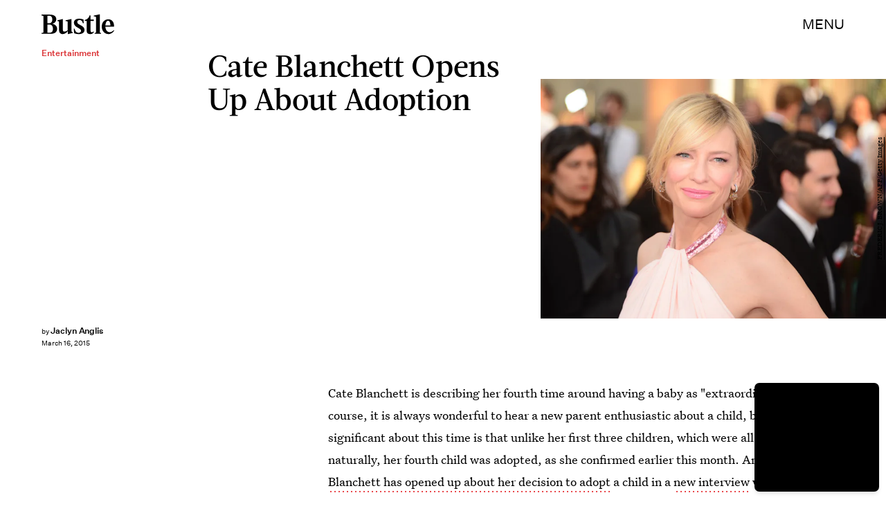

--- FILE ---
content_type: text/html; charset=utf-8
request_url: https://www.google.com/recaptcha/api2/aframe
body_size: 263
content:
<!DOCTYPE HTML><html><head><meta http-equiv="content-type" content="text/html; charset=UTF-8"></head><body><script nonce="uwnduVCbfMD1xjdBtsasSg">/** Anti-fraud and anti-abuse applications only. See google.com/recaptcha */ try{var clients={'sodar':'https://pagead2.googlesyndication.com/pagead/sodar?'};window.addEventListener("message",function(a){try{if(a.source===window.parent){var b=JSON.parse(a.data);var c=clients[b['id']];if(c){var d=document.createElement('img');d.src=c+b['params']+'&rc='+(localStorage.getItem("rc::a")?sessionStorage.getItem("rc::b"):"");window.document.body.appendChild(d);sessionStorage.setItem("rc::e",parseInt(sessionStorage.getItem("rc::e")||0)+1);localStorage.setItem("rc::h",'1768868589880');}}}catch(b){}});window.parent.postMessage("_grecaptcha_ready", "*");}catch(b){}</script></body></html>